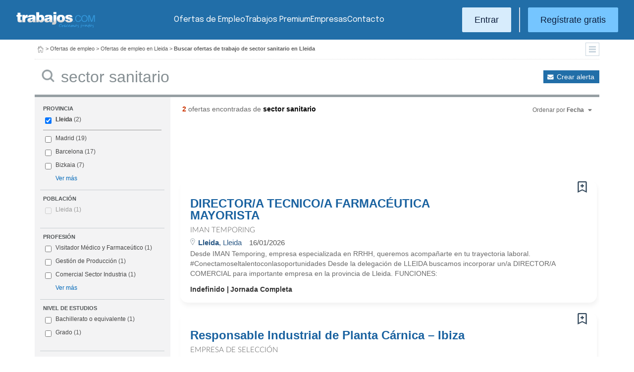

--- FILE ---
content_type: text/html; charset=UTF-8
request_url: https://www.trabajos.com/ofertas-empleo/lleida/sector-sanitario
body_size: 10567
content:
<!DOCTYPE html PUBLIC "-//W3C//DTD XHTML 1.0 Transitional//EN" "http://www.w3.org/TR/xhtml1/DTD/xhtml1-transitional.dtd"><html xmlns="http://www.w3.org/1999/xhtml" lang="es"><head><title>Ofertas de Empleo de Sector Sanitario en Lleida - Trabajos.com</title><meta http-equiv="Content-Type" content="text/html; charset=utf-8" /><meta name="description" content="Ofertas de trabajo de Sector Sanitario en Lleida. Encuentra el empleo de Sector Sanitario en Lleida que estás buscando en Trabajos.com" /><meta name="keywords" content="ofertas trabajo  Sector Sanitario  en Lleida, ofertas empleo  Sector Sanitario  en Lleida, bolsa trabajo  Sector Sanitario  en Lleida, bolsa empleo  Sector Sanitario  en Lleida, buscar trabajo  Sector Sanitario  en Lleida" /><meta name="apple-itunes-app" content="app-id=516317735" /><meta property="fb:admins" content="550580406" /><meta property="fb:admins" content="1379411340" /><meta property="fb:admins" content="100010285996518" /><meta http-equiv="Content-Language" content="es"/><meta name="Distribution" content="global"/><meta name="referrer" content="always" /><link rel="shortcut icon" href="/favicon.ico" /><link rel="stylesheet" href="/css/theme/jquery-ui.css?366" type="text/css" media="screen" /><link rel="manifest" href="/firebase/manifest.json"><!-- Start VWO Async SmartCode --><link rel="preconnect" href="https://dev.visualwebsiteoptimizer.com" /><script type='text/javascript' id='vwoCode'>window._vwo_code || (function() {var account_id=969587,version=2.1,settings_tolerance=2000,hide_element='body',hide_element_style = 'opacity:0 !important;filter:alpha(opacity=0) !important;background:none !important;transition:none !important;',/* DO NOT EDIT BELOW THIS LINE */f=false,w=window,d=document,v=d.querySelector('#vwoCode'),cK='_vwo_'+account_id+'_settings',cc={};try{var c=JSON.parse(localStorage.getItem('_vwo_'+account_id+'_config'));cc=c&&typeof c==='object'?c:{}}catch(e){}var stT=cc.stT==='session'?w.sessionStorage:w.localStorage;code={nonce:v&&v.nonce,use_existing_jquery:function(){return typeof use_existing_jquery!=='undefined'?use_existing_jquery:undefined},library_tolerance:function(){return typeof library_tolerance!=='undefined'?library_tolerance:undefined},settings_tolerance:function(){return cc.sT||settings_tolerance},hide_element_style:function(){return'{'+(cc.hES||hide_element_style)+'}'},hide_element:function(){if(performance.getEntriesByName('first-contentful-paint')[0]){return''}return typeof cc.hE==='string'?cc.hE:hide_element},getVersion:function(){return version},finish:function(e){if(!f){f=true;var t=d.getElementById('_vis_opt_path_hides');if(t)t.parentNode.removeChild(t);if(e)(new Image).src='https://dev.visualwebsiteoptimizer.com/ee.gif?a='+account_id+e}},finished:function(){return f},addScript:function(e){var t=d.createElement('script');t.type='text/javascript';if(e.src){t.src=e.src}else{t.text=e.text}v&&t.setAttribute('nonce',v.nonce);d.getElementsByTagName('head')[0].appendChild(t)},load:function(e,t){var n=this.getSettings(),i=d.createElement('script'),r=this;t=t||{};if(n){i.textContent=n;d.getElementsByTagName('head')[0].appendChild(i);if(!w.VWO||VWO.caE){stT.removeItem(cK);r.load(e)}}else{var o=new XMLHttpRequest;o.open('GET',e,true);o.withCredentials=!t.dSC;o.responseType=t.responseType||'text';o.onload=function(){if(t.onloadCb){return t.onloadCb(o,e)}if(o.status===200||o.status===304){_vwo_code.addScript({text:o.responseText})}else{_vwo_code.finish('&e=loading_failure:'+e)}};o.onerror=function(){if(t.onerrorCb){return t.onerrorCb(e)}_vwo_code.finish('&e=loading_failure:'+e)};o.send()}},getSettings:function(){try{var e=stT.getItem(cK);if(!e){return}e=JSON.parse(e);if(Date.now()>e.e){stT.removeItem(cK);return}return e.s}catch(e){return}},init:function(){if(d.URL.indexOf('__vwo_disable__')>-1)return;var e=this.settings_tolerance();w._vwo_settings_timer=setTimeout(function(){_vwo_code.finish();stT.removeItem(cK)},e);var t;if(this.hide_element()!=='body'){t=d.createElement('style');var n=this.hide_element(),i=n?n+this.hide_element_style():'',r=d.getElementsByTagName('head')[0];t.setAttribute('id','_vis_opt_path_hides');v&&t.setAttribute('nonce',v.nonce);t.setAttribute('type','text/css');if(t.styleSheet)t.styleSheet.cssText=i;else t.appendChild(d.createTextNode(i));r.appendChild(t)}else{t=d.getElementsByTagName('head')[0];var i=d.createElement('div');i.style.cssText='z-index: 2147483647 !important;position: fixed !important;left: 0 !important;top: 0 !important;width: 100% !important;height: 100% !important;background: white !important;';i.setAttribute('id','_vis_opt_path_hides');i.classList.add('_vis_hide_layer');t.parentNode.insertBefore(i,t.nextSibling)}var o=window._vis_opt_url||d.URL,s='https://dev.visualwebsiteoptimizer.com/j.php?a='+account_id+'&u='+encodeURIComponent(o)+'&vn='+version;if(w.location.search.indexOf('_vwo_xhr')!==-1){this.addScript({src:s})}else{this.load(s+'&x=true')}}};w._vwo_code=code;code.init();})();</script><!-- End VWO Async SmartCode --><script type="text/javascript">(function(i,s,o,g,r,a,m){i['GoogleAnalyticsObject']=r;i[r]=i[r]||function(){	(i[r].q=i[r].q||[]).push(arguments)},i[r].l=1*new Date();a=s.createElement(o),	m=s.getElementsByTagName(o)[0];a.async=1;a.src=g;m.parentNode.insertBefore(a,m)	})(window,document,'script','//www.google-analytics.com/analytics.js','ga');	ga('create', 'UA-152964-1', {'cookieDomain': 'trabajos.com','userId': ''});	ga('send', 'pageview');</script><!--include virtual="/empresa/ssi_script_hotjar.thtml" --><!-- Global site tag (gtag.js) - Google Ads: 1070656476 --><!--<script async src="https://www.googletagmanager.com/gtag/js?id=AW-1070656476"></script><script>window.dataLayer = window.dataLayer || [];
function gtag(){dataLayer.push(arguments);}
gtag('js', new Date());
gtag('config', 'AW-1070656476', {'allow_enhanced_conversions': true});</script>--><!--conversionRegistroEmpresas--><!-- Event snippet for Etiqueta de remarketing: remarketing page --><script> gtag('event', 'conversion', { 'send_to': 'AW-1070656476/i3qkCPT29QMQ3NfD_gM', 'aw_remarketing_only': true });</script><!-- New script for Google Analitycs 4 (GA4) --><script async src="https://www.googletagmanager.com/gtag/js?id=G-B8K8J061WJ"></script><script> window.dataLayer = window.dataLayer || []; function gtag(){dataLayer.push(arguments);} gtag('js', new Date()); gtag('config', 'G-B8K8J061WJ');</script><!-- New Script for Clearbit --><script type="text/javascript"> (function (d, u, h, s) { h = d.getElementsByTagName('head')[0]; s = d.createElement('script'); s.async = 1; s.src = u + new Date().getTime(); h.appendChild(s); } )(document, 'https://grow.clearbitjs.com/api/pixel.js?v=');</script><!-- Google Tag Manager --><script>(function(w,d,s,l,i){w[l]=w[l]||[];w[l].push({'gtm.start': new Date().getTime(),event:'gtm.js'});var f=d.getElementsByTagName(s)[0], j=d.createElement(s),dl=l!='dataLayer'?'&l='+l:'';j.async=true;j.src= 'https://www.googletagmanager.com/gtm.js?id='+i+dl;f.parentNode.insertBefore(j,f);
})(window,document,'script','dataLayer','GTM-W65KH6TZ');</script><!-- End Google Tag Manager --><link rel="canonical" href="https://www.trabajos.com/ofertas-empleo/lleida/sector+sanitario" /><meta name="robots" content="noindex, follow" /><link rel="stylesheet" type="text/css" href="/css/layout.css?366" /><link rel="stylesheet" type="text/css" href="/css/layout-style.css?366" /><link rel="stylesheet" type="text/css" href="/css/estilos.css?366" /><!--#include virtual="/ssi_css_usuario.thtml" --><link rel="stylesheet" type="text/css" href="/css/es/pais.css?366" /><!-- Google tag (gtag.js) --><script async src="https://www.googletagmanager.com/gtag/js?id=AW-1070656476"></script><script> window.dataLayer = window.dataLayer || []; function gtag(){dataLayer.push(arguments);} gtag('js', new Date()); gtag('config', 'AW-1070656476'); </script></head><body><header><iframe id='acdf9837' name='acdf9837' src='//a.hspvst.com/delivery/afr.php?zoneid=22&amp;cb=INSERT_RANDOM_NUMBER_HERE' frameborder='0' scrolling='no' width="0" height="0" srtyle="display:none; visibility:hidden"></iframe><h1>Ofertas de Empleo de Sector Sanitario en Lleida</h1><div class="container"><div class="header-wrapper"><div class="logo"><a href="https://www.trabajos.com/" id="cabLogo" title="Trabajos.com"><img src="/img/2014/logo-c.png" alt="Trabajos.com" class="logo" /></a><a href="https://www.trabajos.com/" id="cabLogoPre" aria-label="Trabajos.com"><img src="/img/2015/premium/logo-premium.png" alt="" class="logoPremium" width="100%" height="100%" /></a><a href="https://www.trabajos.com/" id="cabLogoPro" aria-label="Trabajos.com"><img src="/img/2015/premium/logo-profesional.png" alt="" class="logoProfesional" width="100%" height="100%" /></a></div><!--#include virtual="/ssi_cabecera_username.thtml" --><ul class="menu"><li class="ofertas"><a href="https://www.trabajos.com/ofertas-empleo/"  title="Ofertas de Trabajo" id="cabEmpleo">Ofertas de Empleo</a></li><li class="cursos"><a href="https://www.trabajos.com/premium/mejora-candidatura/?utm_source=trabajos&utm_medium=web&utm_campaign=LandingMejora"  id="cabPremium">Trabajos Premium</a></li><li class="empresas"><a href="https://www.trabajos.com/empresas/"  title="Publicar Ofertas Trabajo Gratis" id="cabEmpresas">Empresas</a></li><li class="contacto"><a href="https://www.trabajos.com/contacto/?contacto=HV_CONTACTO" id="cabEmpresas">Contacto</a></li></ul><div class="authentication"><a href="https://www.trabajos.com/acceso/" title="Entrar a Trabajos.com" rel="nofollow" class="btn btn-light">Entrar</a><hr class="separator separator-vertical" /><a href="https://www.trabajos.com/candidato/registro/" id="cabRegistrate" rel="nofollow" class="btn">Reg&iacute;strate gratis</a></div><span title="Menú" class="header-mobile-trigger"><img src="/img/2025/menu-trigger.svg" alt="Menu" /></span></div><div class="menu-mobile" id="menuMov"><span title="Menú" class="header-mobile-trigger"><img src="/img/2025/menu-trigger-close.svg" alt="Menu" /></span><div class="menu-mobile-logged"><!--#include virtual="/ssi_cabecera_username.thtml" --><!--#include virtual="/empresa/ssi_cabecera_empresa.thtml" --></div><ul class="list text-center"><li><a href="https://www.trabajos.com/ofertas/"  id="cabEmpleoMov">Ofertas de Empleo</a></li><li><a href="https://www.trabajos.com/premium/mejora-candidatura/?utm_source=trabajos&utm_medium=web&utm_campaign=LandingMejora"  id="cabPremiumMov">Trabajos Premium</a></li><li><a href="https://www.trabajos.com/empresas/"  id="cabEmpresasMov">Empresas</a></li><li><a href="https://www.trabajos.com/contacto/?contacto=HV_CONTACTO" id="cabEmpresas">Contacto</a></li></ul><div class="authentication"><a href="https://www.trabajos.com/acceso/" title="Entrar a Trabajos.com" rel="nofollow" class="btn btn-light">Entrar</a><hr class="separator" /><a href="https://www.trabajos.com/candidato/registro/" id="cabRegistrate" rel="nofollow" class="btn">Reg&iacute;strate</a></div></div></div><div class="print logoprint"><img src="/img/logo_trabajos.gif" alt="Trabajos.com" /></div></header><div class="main980nm pathruleta"><div id="path"><a href="https://www.trabajos.com/" title="Trabajos.com"><img src="/img/2014/ico_home.png" alt="Volver a la portada" width="100%" height="100%"/></a> &gt; <a href="https://www.trabajos.com/ofertas-empleo/" title="Ofertas de trabajo">Ofertas de empleo</a> &gt; 
<a href="https://www.trabajos.com/ofertas-empleo/lleida" title="Ofertas de trabajo en Lleida">Ofertas de empleo en Lleida</a> &gt; 
<strong>Buscar ofertas de trabajo de sector sanitario en Lleida</strong><div class="ruletainterior"><img src="/img/2014/icofiltros_min.png" id="pestanaFiltroBusqueda" class="icoFiltros" alt="Filtros" /></div> </div>
<!--#include virtual="/candidato/ssi_path_buscador.thtml" --><!--#include virtual="/ssi_path_vermas.thtml" --><!--#include virtual="/candidato/ssi_path_vermas.thtml" --></div><div id="filtrosBuscador" class="filtrosBuscador" style="display:none"><div id="opcionesBuscador" class="opcionesBuscador"><div id="contenidoFiltroProfesiones" class="filtrosItems"><div class="filtro-title"><a title="Buscar trabajo por profesiones" href="https://www.trabajos.com/profesiones/">Profesiones</a></div><ul><li><a title="Ofertas Trabajo Atención al cliente" href="https://www.trabajos.com/ofertas-empleo/atencion_al_cliente">Atención al cliente</a></li><li><a title="Ofertas Trabajo Comercial Ventas" href="https://www.trabajos.com/ofertas-empleo/comercial_ventas">Comercial y Ventas</a></li><li><a title="Ofertas Trabajo Contabilidad" href="https://www.trabajos.com/ofertas-empleo/contables">Contabilidad</a></li><li><a title="Ofertas Trabajo Educación, Magisterio y Pedagogía" href="https://www.trabajos.com/ofertas-empleo/educacion_magisterio_pedagogia">Educación, Magisterio y Pedagogía</a></li><li><a title="Ofertas Trabajo Gestión de Proyectos" href="https://www.trabajos.com/ofertas-empleo/gestion_de_proyectos">Gestión de Proyectos</a></li><li><a title="Ofertas Trabajo Hardware, Redes y Seguridad" href="https://www.trabajos.com/ofertas-empleo/hardware_redes_y_seguridad">Hardware, Redes y Seguridad</a></li><li><a title="Ofertas Trabajo Hosteleria, Camarero o Gobernante" href="https://www.trabajos.com/ofertas-empleo/hosteleria_camarero_gobernante">Hostelería: Camarero o Gobernante</a></li></ul><ul><li><a title="Ofertas Trabajo Consultoria" href="https://www.trabajos.com/ofertas-empleo/informatica_consultoria">Consultoría Informática</a></li><li><a title="Ofertas Trabajo Informatica" href="https://www.trabajos.com/ofertas-empleo/informatica_otros">Informática</a></li><li><a title="Ofertas Trabajo Programador Informatico" href="https://www.trabajos.com/ofertas-empleo/ingenieria_programador">Informática Programador</a></li><li><a title="Ofertas Trabajo Sistemas Informaticos" href="https://www.trabajos.com/ofertas-empleo/informatica_sistemas">Informática Sistemas</a></li><li><a title="Ofertas Trabajo Ingenieria Industrial" href="https://www.trabajos.com/ofertas-empleo/ingenieria_industrial">Ingeniería Industrial</a></li><li><a title="Ofertas Trabajo Ingenieria Telecomunicaciones" href="https://www.trabajos.com/ofertas-empleo/ingenieria_telecomunicaciones">Ingeniería Telecomunicaciones</a></li><li><a title="Ofertas Trabajo Operaciones Logísticas" href="https://www.trabajos.com/ofertas-empleo/logistica_operaciones">Operaciones Logísticas</a></li></ul><ul><li><a title="Ofertas Trabajo Marketing" href="https://www.trabajos.com/ofertas-empleo/marketing_mercadotecnia">Marketing</a></li><li><a title="Ofertas Trabajo Peluquería, Maquillaje y Estética" href="https://www.trabajos.com/ofertas-empleo/peluqueria_maquillaje_estheticienes">Peluquería, Maquillaje y Estetética</a></li><li><a title="Ofertas Trabajo Recepcionista" href="https://www.trabajos.com/ofertas-empleo/recepcionista">Recepcionista</a></li><li><a title="Ofertas Trabajo Recursos Humanos" href="https://www.trabajos.com/ofertas-empleo/recursos_humanos_personal">Recursos Humanos</a></li><li><a title="Ofertas Trabajo Secretaria Administración" href="https://www.trabajos.com/ofertas-empleo/secretaria_administracion">Secretaría y Administración</a></li><li><a title="Ofertas Trabajo Telefonista, Televenta y Encuestas" href="https://www.trabajos.com/ofertas-empleo/telefonistas_televenta_encuestas">Telefonistas, Televenta y Encuestas</a></li><li><a title="Ofertas Trabajo Dependientas" href="https://www.trabajos.com/ofertas-empleo/dependientas">Dependientas</a></li></ul></div><div id="contenidoFiltroProvincias" class="filtrosItems"><div class="filtro-title"><a title="Buscar Trabajo por Provincias" href="https://www.trabajos.com/provincias/">Provincias</a></div><ul><li><a title="Ofertas Trabajo Madrid" href="https://www.trabajos.com/ofertas-empleo/madrid">Madrid</a></li><li><a title="Ofertas Trabajo Barcelona" href="https://www.trabajos.com/ofertas-empleo/barcelona">Barcelona</a></li><li><a title="Ofertas Trabajo Valencia" href="https://www.trabajos.com/ofertas-empleo/valencia">Valencia</a></li><li><a title="Ofertas Trabajo Sevilla" href="https://www.trabajos.com/ofertas-empleo/sevilla">Sevilla</a></li><li><a title="Ofertas Trabajo Málaga" href="https://www.trabajos.com/ofertas-empleo/malaga">Málaga</a></li><li><a title="Ofertas Trabajo Alicante" href="https://www.trabajos.com/ofertas-empleo/alicante">Alicante</a></li><li><a title="Ofertas Trabajo Vizcaya/Bizkaia" href="https://www.trabajos.com/ofertas-empleo/bizkaia">Bizkaia</a></li></ul><ul><li><a title="Ofertas Trabajo A Coruña" href="https://www.trabajos.com/ofertas-empleo/a-coruna">A Coruña</a></li><li><a title="Ofertas Trabajo Guipuzcoa/Gipuzkoa" href="https://www.trabajos.com/ofertas-empleo/gipuzkoa">Gipuzkoa</a></li><li><a title="Ofertas Trabajo Murcia" href="https://www.trabajos.com/ofertas-empleo/murcia">Murcia</a></li><li><a title="Ofertas Trabajo Zaragoza" href="https://www.trabajos.com/ofertas-empleo/zaragoza">Zaragoza</a></li><li><a title="Ofertas Trabajo Asturias" href="https://www.trabajos.com/ofertas-empleo/asturias">Asturias</a></li><li><a title="Ofertas Trabajo Tarragona" href="https://www.trabajos.com/ofertas-empleo/tarragona">Tarragona</a></li><li><a title="Ofertas Trabajo Baleares" href="https://www.trabajos.com/ofertas-empleo/baleares">Baleares</a></li></ul><ul><li><a title="Ofertas Trabajo Girona" href="https://www.trabajos.com/ofertas-empleo/girona">Girona</a></li><li><a title="Ofertas Trabajo Pontevedra" href="https://www.trabajos.com/ofertas-empleo/pontevedra">Pontevedra</a></li><li><a title="Ofertas Trabajo Cádiz" href="https://www.trabajos.com/ofertas-empleo/cadiz">Cádiz</a></li><li><a title="Ofertas Trabajo Granada" href="https://www.trabajos.com/ofertas-empleo/granada">Granada</a></li><li><a title="Ofertas Trabajo Valladolid" href="https://www.trabajos.com/ofertas-empleo/valladolid">Valladolid</a></li><li><a title="Ofertas Trabajo Navarra" href="https://www.trabajos.com/ofertas-empleo/navarra">Navarra</a></li><li><a title="Ofertas Trabajo Cantabria" href="https://www.trabajos.com/ofertas-empleo/cantabria">Cantabria</a></li></ul></div></div></div><form id="BUSCADOR" name="BUSCADOR" method="GET" action="https://www.trabajos.com/ofertas-empleo/"><div class="main980nm"><div id="div-minitools" class="minitools"><a href="/ofertasporemail/alta/?idc=13&pais=100&provincia=1210" class="alerta" rel="nofollow" title="Recibir ofertas de trabajo por email">Crear alerta</a></div><div class="buscadorfull"><input type="hidden" id="idpais" name="IDPAIS" value="100" /><input type="image" src="/img/2014/ico_search.png" name="BUSCAR" value="Buscar" alt="Buscar" /><label for="cadena" class="sr-only">Buscar</label><input type="text" id="cadena" name="CADENA" class="liviano" value="sector sanitario" size="50" maxlength="100" placeholder="Buscar trabajo" /></div></div></form><div id="dialogCargando" style="display:none; text-align:center;padding-top:50px"><img src="/img/loading.gif" alt="Cargando" /></div><div id="div-cuerpo" class="main980nm"> <div class="buscadorfiltros"><div id="zona-filtros-visibles"> <div class="filtro_inner"><div class="filtro-title">Provincia</div><ul id="parte-seleccion-fpv" class="parte_seleccion"><li><label><input type="checkbox" name="FPV[]" class="aaaaaaaa" value="1210" id="checkbox-FPV-1210" data-descripcion="Lleida" CHECKED><a href="https://www.trabajos.com/ofertas-empleo/lleida/sector-sanitario" title="Ofertas de Empleo de Sector Sanitario en Lleida" id="enlace-FPV-1210">Lleida</a><span> (2)</span></label></li></ul><ul id="parte-visible-fpv" ><li><label><input type="checkbox" name="FPV[]" class="aaaaaaaa" value="1220" id="checkbox-FPV-1220" data-descripcion="Madrid" ><a href="https://www.trabajos.com/ofertas-empleo/madrid/sector-sanitario" title="Ofertas de Empleo de Sector Sanitario en Madrid" id="enlace-FPV-1220">Madrid</a><span> (19)</span></label></li><li><label><input type="checkbox" name="FPV[]" class="aaaaaaaa" value="1105" id="checkbox-FPV-1105" data-descripcion="Barcelona" ><a href="https://www.trabajos.com/ofertas-empleo/barcelona/sector-sanitario" title="Ofertas de Empleo de Sector Sanitario en Barcelona" id="enlace-FPV-1105">Barcelona</a><span> (17)</span></label></li><li><label><input type="checkbox" name="FPV[]" class="aaaaaaaa" value="1110" id="checkbox-FPV-1110" data-descripcion="Bizkaia" ><a href="https://www.trabajos.com/ofertas-empleo/bizkaia/sector-sanitario" title="Ofertas de Empleo de Sector Sanitario en Bizkaia" id="enlace-FPV-1110">Bizkaia</a><span> (7)</span></label></li></ul><ul id="parte-oculta-fpv" hidden><li><label><input type="checkbox" name="FPV[]" class="aaaaaaaa" value="1060" id="checkbox-FPV-1060" data-descripcion="A Coruña" ><a href="https://www.trabajos.com/ofertas-empleo/a-coruna/sector-sanitario" title="Ofertas de Empleo de Sector Sanitario en A Coruña" id="enlace-FPV-1060">A Coruña</a><span> (2)</span></label></li><li><label><input type="checkbox" name="FPV[]" class="aaaaaaaa" value="1070" id="checkbox-FPV-1070" data-descripcion="Albacete" ><a href="https://www.trabajos.com/ofertas-empleo/albacete/sector-sanitario" title="Ofertas de Empleo de Sector Sanitario en Albacete" id="enlace-FPV-1070">Albacete</a><span> (1)</span></label></li><li><label><input type="checkbox" name="FPV[]" class="aaaaaaaa" value="1075" id="checkbox-FPV-1075" data-descripcion="Alicante" ><a href="https://www.trabajos.com/ofertas-empleo/alicante/sector-sanitario" title="Ofertas de Empleo de Sector Sanitario en Alicante" id="enlace-FPV-1075">Alicante</a><span> (1)</span></label></li><li><label><input type="checkbox" name="FPV[]" class="aaaaaaaa" value="1080" id="checkbox-FPV-1080" data-descripcion="Almería" ><a href="https://www.trabajos.com/ofertas-empleo/almeria/sector-sanitario" title="Ofertas de Empleo de Sector Sanitario en Almería" id="enlace-FPV-1080">Almería</a><span> (1)</span></label></li><li><label><input type="checkbox" name="FPV[]" class="aaaaaaaa" value="1065" id="checkbox-FPV-1065" data-descripcion="Araba" ><a href="https://www.trabajos.com/ofertas-empleo/araba/sector-sanitario" title="Ofertas de Empleo de Sector Sanitario en Araba" id="enlace-FPV-1065">Araba</a><span> (1)</span></label></li><li><label><input type="checkbox" name="FPV[]" class="aaaaaaaa" value="1085" id="checkbox-FPV-1085" data-descripcion="Asturias" ><a href="https://www.trabajos.com/ofertas-empleo/asturias/sector-sanitario" title="Ofertas de Empleo de Sector Sanitario en Asturias" id="enlace-FPV-1085">Asturias</a><span> (1)</span></label></li><li><label><input type="checkbox" name="FPV[]" class="aaaaaaaa" value="1090" id="checkbox-FPV-1090" data-descripcion="Ávila" ><a href="https://www.trabajos.com/ofertas-empleo/avila/sector-sanitario" title="Ofertas de Empleo de Sector Sanitario en Ávila" id="enlace-FPV-1090">Ávila</a><span> (1)</span></label></li><li><label><input type="checkbox" name="FPV[]" class="aaaaaaaa" value="1095" id="checkbox-FPV-1095" data-descripcion="Badajoz" ><a href="https://www.trabajos.com/ofertas-empleo/badajoz/sector-sanitario" title="Ofertas de Empleo de Sector Sanitario en Badajoz" id="enlace-FPV-1095">Badajoz</a><span> (2)</span></label></li><li><label><input type="checkbox" name="FPV[]" class="aaaaaaaa" value="1100" id="checkbox-FPV-1100" data-descripcion="Baleares" ><a href="https://www.trabajos.com/ofertas-empleo/baleares/sector-sanitario" title="Ofertas de Empleo de Sector Sanitario en Baleares" id="enlace-FPV-1100">Baleares</a><span> (4)</span></label></li><li><label><input type="checkbox" name="FPV[]" class="aaaaaaaa" value="1105" id="checkbox-FPV-1105" data-descripcion="Barcelona" ><a href="https://www.trabajos.com/ofertas-empleo/barcelona/sector-sanitario" title="Ofertas de Empleo de Sector Sanitario en Barcelona" id="enlace-FPV-1105">Barcelona</a><span> (17)</span></label></li><li><label><input type="checkbox" name="FPV[]" class="aaaaaaaa" value="1110" id="checkbox-FPV-1110" data-descripcion="Bizkaia" ><a href="https://www.trabajos.com/ofertas-empleo/bizkaia/sector-sanitario" title="Ofertas de Empleo de Sector Sanitario en Bizkaia" id="enlace-FPV-1110">Bizkaia</a><span> (7)</span></label></li><li><label><input type="checkbox" name="FPV[]" class="aaaaaaaa" value="1115" id="checkbox-FPV-1115" data-descripcion="Burgos" ><a href="https://www.trabajos.com/ofertas-empleo/burgos/sector-sanitario" title="Ofertas de Empleo de Sector Sanitario en Burgos" id="enlace-FPV-1115">Burgos</a><span> (1)</span></label></li><li><label><input type="checkbox" name="FPV[]" class="aaaaaaaa" value="1120" id="checkbox-FPV-1120" data-descripcion="Cáceres" ><a href="https://www.trabajos.com/ofertas-empleo/caceres/sector-sanitario" title="Ofertas de Empleo de Sector Sanitario en Cáceres" id="enlace-FPV-1120">Cáceres</a><span> (1)</span></label></li><li><label><input type="checkbox" name="FPV[]" class="aaaaaaaa" value="1125" id="checkbox-FPV-1125" data-descripcion="Cádiz" ><a href="https://www.trabajos.com/ofertas-empleo/cadiz/sector-sanitario" title="Ofertas de Empleo de Sector Sanitario en Cádiz" id="enlace-FPV-1125">Cádiz</a><span> (1)</span></label></li><li><label><input type="checkbox" name="FPV[]" class="aaaaaaaa" value="1130" id="checkbox-FPV-1130" data-descripcion="Cantabria" ><a href="https://www.trabajos.com/ofertas-empleo/cantabria/sector-sanitario" title="Ofertas de Empleo de Sector Sanitario en Cantabria" id="enlace-FPV-1130">Cantabria</a><span> (2)</span></label></li><li><label><input type="checkbox" name="FPV[]" class="aaaaaaaa" value="1135" id="checkbox-FPV-1135" data-descripcion="Castellón" ><a href="https://www.trabajos.com/ofertas-empleo/castellon/sector-sanitario" title="Ofertas de Empleo de Sector Sanitario en Castellón" id="enlace-FPV-1135">Castellón</a><span> (1)</span></label></li><li><label><input type="checkbox" name="FPV[]" class="aaaaaaaa" value="1140" id="checkbox-FPV-1140" data-descripcion="Ceuta" ><a href="https://www.trabajos.com/ofertas-empleo/ceuta/sector-sanitario" title="Ofertas de Empleo de Sector Sanitario en Ceuta" id="enlace-FPV-1140">Ceuta</a><span> (1)</span></label></li><li><label><input type="checkbox" name="FPV[]" class="aaaaaaaa" value="1145" id="checkbox-FPV-1145" data-descripcion="Ciudad Real" ><a href="https://www.trabajos.com/ofertas-empleo/ciudad-real/sector-sanitario" title="Ofertas de Empleo de Sector Sanitario en Ciudad Real" id="enlace-FPV-1145">Ciudad Real</a><span> (1)</span></label></li><li><label><input type="checkbox" name="FPV[]" class="aaaaaaaa" value="1150" id="checkbox-FPV-1150" data-descripcion="Córdoba" ><a href="https://www.trabajos.com/ofertas-empleo/cordoba/sector-sanitario" title="Ofertas de Empleo de Sector Sanitario en Córdoba" id="enlace-FPV-1150">Córdoba</a><span> (1)</span></label></li><li><label><input type="checkbox" name="FPV[]" class="aaaaaaaa" value="1155" id="checkbox-FPV-1155" data-descripcion="Cuenca" ><a href="https://www.trabajos.com/ofertas-empleo/cuenca/sector-sanitario" title="Ofertas de Empleo de Sector Sanitario en Cuenca" id="enlace-FPV-1155">Cuenca</a><span> (1)</span></label></li><li><label><input type="checkbox" name="FPV[]" class="aaaaaaaa" value="1160" id="checkbox-FPV-1160" data-descripcion="Gipuzkoa" ><a href="https://www.trabajos.com/ofertas-empleo/gipuzkoa/sector-sanitario" title="Ofertas de Empleo de Sector Sanitario en Gipuzkoa" id="enlace-FPV-1160">Gipuzkoa</a><span> (2)</span></label></li><li><label><input type="checkbox" name="FPV[]" class="aaaaaaaa" value="1165" id="checkbox-FPV-1165" data-descripcion="Girona" ><a href="https://www.trabajos.com/ofertas-empleo/girona/sector-sanitario" title="Ofertas de Empleo de Sector Sanitario en Girona" id="enlace-FPV-1165">Girona</a><span> (2)</span></label></li><li><label><input type="checkbox" name="FPV[]" class="aaaaaaaa" value="1170" id="checkbox-FPV-1170" data-descripcion="Granada" ><a href="https://www.trabajos.com/ofertas-empleo/granada/sector-sanitario" title="Ofertas de Empleo de Sector Sanitario en Granada" id="enlace-FPV-1170">Granada</a><span> (2)</span></label></li><li><label><input type="checkbox" name="FPV[]" class="aaaaaaaa" value="1175" id="checkbox-FPV-1175" data-descripcion="Guadalajara" ><a href="https://www.trabajos.com/ofertas-empleo/guadalajara/sector-sanitario" title="Ofertas de Empleo de Sector Sanitario en Guadalajara" id="enlace-FPV-1175">Guadalajara</a><span> (1)</span></label></li><li><label><input type="checkbox" name="FPV[]" class="aaaaaaaa" value="1180" id="checkbox-FPV-1180" data-descripcion="Huelva" ><a href="https://www.trabajos.com/ofertas-empleo/huelva/sector-sanitario" title="Ofertas de Empleo de Sector Sanitario en Huelva" id="enlace-FPV-1180">Huelva</a><span> (1)</span></label></li><li><label><input type="checkbox" name="FPV[]" class="aaaaaaaa" value="1185" id="checkbox-FPV-1185" data-descripcion="Huesca" ><a href="https://www.trabajos.com/ofertas-empleo/huesca/sector-sanitario" title="Ofertas de Empleo de Sector Sanitario en Huesca" id="enlace-FPV-1185">Huesca</a><span> (2)</span></label></li><li><label><input type="checkbox" name="FPV[]" class="aaaaaaaa" value="1190" id="checkbox-FPV-1190" data-descripcion="Jaén" ><a href="https://www.trabajos.com/ofertas-empleo/jaen/sector-sanitario" title="Ofertas de Empleo de Sector Sanitario en Jaén" id="enlace-FPV-1190">Jaén</a><span> (1)</span></label></li><li><label><input type="checkbox" name="FPV[]" class="aaaaaaaa" value="1195" id="checkbox-FPV-1195" data-descripcion="La Rioja" ><a href="https://www.trabajos.com/ofertas-empleo/la-rioja/sector-sanitario" title="Ofertas de Empleo de Sector Sanitario en La Rioja" id="enlace-FPV-1195">La Rioja</a><span> (2)</span></label></li><li><label><input type="checkbox" name="FPV[]" class="aaaaaaaa" value="1200" id="checkbox-FPV-1200" data-descripcion="Las Palmas" ><a href="https://www.trabajos.com/ofertas-empleo/las-palmas/sector-sanitario" title="Ofertas de Empleo de Sector Sanitario en Las Palmas" id="enlace-FPV-1200">Las Palmas</a><span> (1)</span></label></li><li><label><input type="checkbox" name="FPV[]" class="aaaaaaaa" value="1205" id="checkbox-FPV-1205" data-descripcion="León" ><a href="https://www.trabajos.com/ofertas-empleo/leon/sector-sanitario" title="Ofertas de Empleo de Sector Sanitario en León" id="enlace-FPV-1205">León</a><span> (1)</span></label></li><li><label><input type="checkbox" name="FPV[]" class="aaaaaaaa" value="1215" id="checkbox-FPV-1215" data-descripcion="Lugo" ><a href="https://www.trabajos.com/ofertas-empleo/lugo/sector-sanitario" title="Ofertas de Empleo de Sector Sanitario en Lugo" id="enlace-FPV-1215">Lugo</a><span> (2)</span></label></li><li><label><input type="checkbox" name="FPV[]" class="aaaaaaaa" value="1220" id="checkbox-FPV-1220" data-descripcion="Madrid" ><a href="https://www.trabajos.com/ofertas-empleo/madrid/sector-sanitario" title="Ofertas de Empleo de Sector Sanitario en Madrid" id="enlace-FPV-1220">Madrid</a><span> (19)</span></label></li><li><label><input type="checkbox" name="FPV[]" class="aaaaaaaa" value="1225" id="checkbox-FPV-1225" data-descripcion="Málaga" ><a href="https://www.trabajos.com/ofertas-empleo/malaga/sector-sanitario" title="Ofertas de Empleo de Sector Sanitario en Málaga" id="enlace-FPV-1225">Málaga</a><span> (4)</span></label></li><li><label><input type="checkbox" name="FPV[]" class="aaaaaaaa" value="1230" id="checkbox-FPV-1230" data-descripcion="Melilla" ><a href="https://www.trabajos.com/ofertas-empleo/melilla/sector-sanitario" title="Ofertas de Empleo de Sector Sanitario en Melilla" id="enlace-FPV-1230">Melilla</a><span> (1)</span></label></li><li><label><input type="checkbox" name="FPV[]" class="aaaaaaaa" value="1235" id="checkbox-FPV-1235" data-descripcion="Murcia" ><a href="https://www.trabajos.com/ofertas-empleo/murcia/sector-sanitario" title="Ofertas de Empleo de Sector Sanitario en Murcia" id="enlace-FPV-1235">Murcia</a><span> (2)</span></label></li><li><label><input type="checkbox" name="FPV[]" class="aaaaaaaa" value="1240" id="checkbox-FPV-1240" data-descripcion="Navarra" ><a href="https://www.trabajos.com/ofertas-empleo/navarra/sector-sanitario" title="Ofertas de Empleo de Sector Sanitario en Navarra" id="enlace-FPV-1240">Navarra</a><span> (2)</span></label></li><li><label><input type="checkbox" name="FPV[]" class="aaaaaaaa" value="1245" id="checkbox-FPV-1245" data-descripcion="Ourense" ><a href="https://www.trabajos.com/ofertas-empleo/ourense/sector-sanitario" title="Ofertas de Empleo de Sector Sanitario en Ourense" id="enlace-FPV-1245">Ourense</a><span> (1)</span></label></li><li><label><input type="checkbox" name="FPV[]" class="aaaaaaaa" value="1250" id="checkbox-FPV-1250" data-descripcion="Palencia" ><a href="https://www.trabajos.com/ofertas-empleo/palencia/sector-sanitario" title="Ofertas de Empleo de Sector Sanitario en Palencia" id="enlace-FPV-1250">Palencia</a><span> (1)</span></label></li><li><label><input type="checkbox" name="FPV[]" class="aaaaaaaa" value="1255" id="checkbox-FPV-1255" data-descripcion="Pontevedra" ><a href="https://www.trabajos.com/ofertas-empleo/pontevedra/sector-sanitario" title="Ofertas de Empleo de Sector Sanitario en Pontevedra" id="enlace-FPV-1255">Pontevedra</a><span> (2)</span></label></li><li><label><input type="checkbox" name="FPV[]" class="aaaaaaaa" value="1265" id="checkbox-FPV-1265" data-descripcion="S.C. Tenerife" ><a href="https://www.trabajos.com/ofertas-empleo/tenerife/sector-sanitario" title="Ofertas de Empleo de Sector Sanitario en S.C. Tenerife" id="enlace-FPV-1265">S.C. Tenerife</a><span> (1)</span></label></li><li><label><input type="checkbox" name="FPV[]" class="aaaaaaaa" value="1260" id="checkbox-FPV-1260" data-descripcion="Salamanca" ><a href="https://www.trabajos.com/ofertas-empleo/salamanca/sector-sanitario" title="Ofertas de Empleo de Sector Sanitario en Salamanca" id="enlace-FPV-1260">Salamanca</a><span> (2)</span></label></li><li><label><input type="checkbox" name="FPV[]" class="aaaaaaaa" value="1270" id="checkbox-FPV-1270" data-descripcion="Segovia" ><a href="https://www.trabajos.com/ofertas-empleo/segovia/sector-sanitario" title="Ofertas de Empleo de Sector Sanitario en Segovia" id="enlace-FPV-1270">Segovia</a><span> (3)</span></label></li><li><label><input type="checkbox" name="FPV[]" class="aaaaaaaa" value="1275" id="checkbox-FPV-1275" data-descripcion="Sevilla" ><a href="https://www.trabajos.com/ofertas-empleo/sevilla/sector-sanitario" title="Ofertas de Empleo de Sector Sanitario en Sevilla" id="enlace-FPV-1275">Sevilla</a><span> (4)</span></label></li><li><label><input type="checkbox" name="FPV[]" class="aaaaaaaa" value="1280" id="checkbox-FPV-1280" data-descripcion="Soria" ><a href="https://www.trabajos.com/ofertas-empleo/soria/sector-sanitario" title="Ofertas de Empleo de Sector Sanitario en Soria" id="enlace-FPV-1280">Soria</a><span> (1)</span></label></li><li><label><input type="checkbox" name="FPV[]" class="aaaaaaaa" value="1285" id="checkbox-FPV-1285" data-descripcion="Tarragona" ><a href="https://www.trabajos.com/ofertas-empleo/tarragona/sector-sanitario" title="Ofertas de Empleo de Sector Sanitario en Tarragona" id="enlace-FPV-1285">Tarragona</a><span> (3)</span></label></li><li><label><input type="checkbox" name="FPV[]" class="aaaaaaaa" value="1290" id="checkbox-FPV-1290" data-descripcion="Teruel" ><a href="https://www.trabajos.com/ofertas-empleo/teruel/sector-sanitario" title="Ofertas de Empleo de Sector Sanitario en Teruel" id="enlace-FPV-1290">Teruel</a><span> (1)</span></label></li><li><label><input type="checkbox" name="FPV[]" class="aaaaaaaa" value="1295" id="checkbox-FPV-1295" data-descripcion="Toledo" ><a href="https://www.trabajos.com/ofertas-empleo/toledo/sector-sanitario" title="Ofertas de Empleo de Sector Sanitario en Toledo" id="enlace-FPV-1295">Toledo</a><span> (1)</span></label></li><li><label><input type="checkbox" name="FPV[]" class="aaaaaaaa" value="1300" id="checkbox-FPV-1300" data-descripcion="Valencia" ><a href="https://www.trabajos.com/ofertas-empleo/valencia/sector-sanitario" title="Ofertas de Empleo de Sector Sanitario en Valencia" id="enlace-FPV-1300">Valencia</a><span> (3)</span></label></li><li><label><input type="checkbox" name="FPV[]" class="aaaaaaaa" value="1305" id="checkbox-FPV-1305" data-descripcion="Valladolid" ><a href="https://www.trabajos.com/ofertas-empleo/valladolid/sector-sanitario" title="Ofertas de Empleo de Sector Sanitario en Valladolid" id="enlace-FPV-1305">Valladolid</a><span> (1)</span></label></li><li><label><input type="checkbox" name="FPV[]" class="aaaaaaaa" value="1310" id="checkbox-FPV-1310" data-descripcion="Zamora" ><a href="https://www.trabajos.com/ofertas-empleo/zamora/sector-sanitario" title="Ofertas de Empleo de Sector Sanitario en Zamora" id="enlace-FPV-1310">Zamora</a><span> (1)</span></label></li><li><label><input type="checkbox" name="FPV[]" class="aaaaaaaa" value="1315" id="checkbox-FPV-1315" data-descripcion="Zaragoza" ><a href="https://www.trabajos.com/ofertas-empleo/zaragoza/sector-sanitario" title="Ofertas de Empleo de Sector Sanitario en Zaragoza" id="enlace-FPV-1315">Zaragoza</a><span> (3)</span></label></li></ul><a href="#" id="masmenos-fpv" class="masfiltro">Ver más</a><input type="hidden" id="mostrar-todas-fpv" name="MT-FPV" value="NO"></div><div class="filtro_inner"><div class="filtro-title">Población</div><ul id="parte-seleccion-fpb" class=""></ul><ul id="parte-visible-fpb" ><li class="solounitem"><input type="checkbox" name="FPB[]" value="18339" id="checkbox-FPB-18339" data-descripcion="Lleida" disabled /><label for="checkbox-FPB-18339">Lleida <span> (1)</span></label></li></ul><ul id="parte-oculta-fpb" hidden></ul><input type="hidden" id="mostrar-todas-fpb" name="MT-FPB" value="NO"></div><div class="filtro_inner"><div class="filtro-title">Profesión</div><ul id="parte-seleccion-fpf" class=""></ul><ul id="parte-visible-fpf" ><li><label><input type="checkbox" name="FPF[]" class="aaaaaaaa" value="653" id="checkbox-FPF-653" data-descripcion="Visitador Médico y Farmaceútico" ><a href="https://www.trabajos.com/ofertas-empleo/visitador-medico-farmaceutico/lleida/sector-sanitario" title="Ofertas de Empleo de Visitador Médico y Farmaceútico de Sector Sanitario en Lleida" id="enlace-FPF-653">Visitador Médico y Farmaceútico</a><span> (1)</span></label></li><li><label><input type="checkbox" name="FPF[]" class="aaaaaaaa" value="591" id="checkbox-FPF-591" data-descripcion="Gestión de Producción" ><a href="https://www.trabajos.com/ofertas-empleo/gestion_de_produccion/lleida/sector-sanitario" title="Ofertas de Empleo de Gestión de Producción de Sector Sanitario en Lleida" id="enlace-FPF-591">Gestión de Producción</a><span> (1)</span></label></li><li><label><input type="checkbox" name="FPF[]" class="aaaaaaaa" value="538" id="checkbox-FPF-538" data-descripcion="Comercial Sector Industria" ><a href="https://www.trabajos.com/ofertas-empleo/comerciales_industria/lleida/sector-sanitario" title="Ofertas de Empleo de Comercial Sector Industria de Sector Sanitario en Lleida" id="enlace-FPF-538">Comercial Sector Industria</a><span> (1)</span></label></li></ul><ul id="parte-oculta-fpf" hidden><li><label><input type="checkbox" name="FPF[]" class="aaaaaaaa" value="538" id="checkbox-FPF-538" data-descripcion="Comercial Sector Industria" ><a href="https://www.trabajos.com/ofertas-empleo/comerciales_industria/lleida/sector-sanitario" title="Ofertas de Empleo de Comercial Sector Industria de Sector Sanitario en Lleida" id="enlace-FPF-538">Comercial Sector Industria</a><span> (1)</span></label></li><li><label><input type="checkbox" name="FPF[]" class="aaaaaaaa" value="591" id="checkbox-FPF-591" data-descripcion="Gestión de Producción" ><a href="https://www.trabajos.com/ofertas-empleo/gestion_de_produccion/lleida/sector-sanitario" title="Ofertas de Empleo de Gestión de Producción de Sector Sanitario en Lleida" id="enlace-FPF-591">Gestión de Producción</a><span> (1)</span></label></li><li><label><input type="checkbox" name="FPF[]" class="aaaaaaaa" value="360" id="checkbox-FPF-360" data-descripcion="Ingeniería Industrial" ><a href="https://www.trabajos.com/ofertas-empleo/ingenieria_industrial/lleida/sector-sanitario" title="Ofertas de Empleo de Ingeniería Industrial de Sector Sanitario en Lleida" id="enlace-FPF-360">Ingeniería Industrial</a><span> (1)</span></label></li><li><label><input type="checkbox" name="FPF[]" class="aaaaaaaa" value="653" id="checkbox-FPF-653" data-descripcion="Visitador Médico y Farmaceútico" ><a href="https://www.trabajos.com/ofertas-empleo/visitador-medico-farmaceutico/lleida/sector-sanitario" title="Ofertas de Empleo de Visitador Médico y Farmaceútico de Sector Sanitario en Lleida" id="enlace-FPF-653">Visitador Médico y Farmaceútico</a><span> (1)</span></label></li></ul><a href="#" id="masmenos-fpf" class="masfiltro">Ver más</a><input type="hidden" id="mostrar-todas-fpf" name="MT-FPF" value="NO"></div><div class="filtro_inner"><div class="filtro-title">Nivel de Estudios</div><ul id="parte-seleccion-fem" class=""></ul><ul id="parte-visible-fem" ><li><label><input type="checkbox" name="FEM[]" class="aaaaaaaa" value="7" id="checkbox-FEM-7" data-descripcion="Bachillerato o equivalente" >Bachillerato o equivalente<span> (1)</span></label></li><li><label><input type="checkbox" name="FEM[]" class="aaaaaaaa" value="11" id="checkbox-FEM-11" data-descripcion="Grado" >Grado<span> (1)</span></label></li></ul><ul id="parte-oculta-fem" hidden></ul><input type="hidden" id="mostrar-todas-fem" name="MT-FEM" value="NO"></div><div class="filtro_inner"><div class="filtro-title">Jornada Laboral</div><ul id="parte-seleccion-fjl" class=""></ul><ul id="parte-visible-fjl" ><li class="solounitem"><input type="checkbox" name="FJL[]" value="115" id="checkbox-FJL-115" data-descripcion="Jornada Completa" disabled /><label for="checkbox-FJL-115">Jornada Completa <span> (2)</span></label></li></ul><ul id="parte-oculta-fjl" hidden></ul><input type="hidden" id="mostrar-todas-fjl" name="MT-FJL" value="NO"></div><div class="filtro_inner"><div class="filtro-title">Tipo de Contrato</div><ul id="parte-seleccion-ftc" class=""></ul><ul id="parte-visible-ftc" ><li class="solounitem"><input type="checkbox" name="FTC[]" value="119" id="checkbox-FTC-119" data-descripcion="Indefinido" disabled /><label for="checkbox-FTC-119">Indefinido <span> (2)</span></label></li></ul><ul id="parte-oculta-ftc" hidden></ul><input type="hidden" id="mostrar-todas-ftc" name="MT-FTC" value="NO"></div> </div><div id="zona-filtros-ocultos" hidden>  </div></div><span class="encontradas"><strong>2</strong> ofertas encontradas  de <strong class="busqueda">sector sanitario</strong></span><div class="relecontent "><div id="cmbrelevancia" class="relevancia"><p>Ordenar por <strong>Fecha</strong></p><div id="cpcmbrelevancia" class="combo-desplegado"><ul><li class=" "><button type="button" id="ord-r" name="ORD_R" value="R" >Relevancia</button></li><li class="relevanciaon"><button type="button" id="ord-f" name="ORD_F" value="F">Fecha (recientes)</button></li></ul><input type="hidden" id="ord" name="ORD" value="F"></div></div></div><div class="buscador2014"><!--#include virtual="/ssi_errores.thtml" --><!--#include virtual="/buscador/ssi_buscador_noresultados.thtml" --><script id='flying-scripts' type='text/javascript'>const loadScriptsTimer=setTimeout(loadScripts,5*1000);const userInteractionEvents=["mouseover","keydown","touchstart","touchmove","wheel"];userInteractionEvents.forEach(function(event){window.addEventListener(event,triggerScriptLoader,{passive:!0})});function triggerScriptLoader(){loadScripts();clearTimeout(loadScriptsTimer);userInteractionEvents.forEach(function(event){window.removeEventListener(event,triggerScriptLoader,{passive:!0})})}function loadScripts(){document.querySelectorAll("script,iframe[data-type='lazy']").forEach(function(elem){elem.setAttribute("src",elem.getAttribute("data-src"))})}</script><div id="adblock1"><script id='flying-scripts' type='text/javascript'>const loadScriptsTimer=setTimeout(loadScripts,5*1000);const userInteractionEvents=["mouseover","keydown","touchstart","touchmove","wheel"];userInteractionEvents.forEach(function(event){window.addEventListener(event,triggerScriptLoader,{passive:!0})});function triggerScriptLoader(){loadScripts();clearTimeout(loadScriptsTimer);userInteractionEvents.forEach(function(event){window.removeEventListener(event,triggerScriptLoader,{passive:!0})})}function loadScripts(){document.querySelectorAll("script,iframe[data-type='lazy']").forEach(function(elem){elem.setAttribute("src",elem.getAttribute("data-src"))})}</script><!--#include virtual="/candidato/ssi_script_adsense_336x280.thtml" --><div style="margin-left:16px;"><script data-ad-client='ca-pub-2657276457572938' data-src='https://pagead2.googlesyndication.com/pagead/js/adsbygoogle.js' data-type='lazy'></script><!--<script async src="https://pagead2.googlesyndication.com/pagead/js/adsbygoogle.js"></script>--><!--Trabajos.com 160x600--><ins class="adsbygoogle" style="display:inline-block;width:728px;height:90px" data-ad-client="ca-pub-2657276457572938" data-ad-slot="6989285341"></ins><script> (adsbygoogle = window.adsbygoogle || []).push({}); </script></div></div><div class="listado2014 card oferta"><div class="card-body"><div id="avisoOfertaGuardada1196455655" class="avisoOfGuardada" style="display:none;"></div><div id="guardarOfertaFavorita1196455655" data-usuario="0" data-oferta="1196455655" class="fav"></div><div id="litGuardarOfertaFavorita1196455655" class="fav_guardar">Guardar oferta</div><!--#include virtual="/ssi_listado_ico_favoritas_on.thtml" --><div class="title-block"><a href="https://www.trabajos.com/ofertas/1196455655/director-a-tecnico-a-farmaceutica-mayorista/" class="oferta j4m_link" data-j4m_val="1196455655" title="Oferta DIRECTOR/A TECNICO/A FARMACÉUTICA MAYORISTA">DIRECTOR/A TECNICO/A FARMACÉUTICA MAYORISTA</a><div><p class=""></p></div></div><a href="https://imantemporing.trabajos.com" class="empresa" style="display: flex; align-content: center; align-items: center;"><span>Iman Temporing</span><!--#include virtual="/ssi_icono_empresa_activa_inactiva.thtml" --></a><div class="info-oferta"><span class="loc"><span class="location"><span><strong>Lleida</strong>, Lleida</span></span></span><span class="fecha">16/01/2026</span></div><p class="do"> Desde IMAN Temporing, empresa especializada en RRHH, queremos acompa&ntilde;arte en tu trayectoria laboral.

      #Conectamoseltalentoconlasoportunidades

      Desde la delegaci&oacute;n de LLEIDA buscamos incorporar un/a DIRECTOR/A COMERCIAL  para importante empresa en la provincia de Lleida.

      FUNCIONES:

   </p><p class="oi"><span>Indefinido</span><span class="oilast">Jornada Completa</span></p></div></div><div class="listado2014 card oferta"><div class="card-body"><div id="avisoOfertaGuardada1196447493" class="avisoOfGuardada" style="display:none;"></div><div id="guardarOfertaFavorita1196447493" data-usuario="0" data-oferta="1196447493" class="fav"></div><div id="litGuardarOfertaFavorita1196447493" class="fav_guardar">Guardar oferta</div><!--#include virtual="/ssi_listado_ico_favoritas_on.thtml" --><div class="title-block"><a href="https://www.trabajos.com/ofertas/1196447493/responsable-industrial-de-planta-carnica-ibiza/" class="oferta j4m_link" data-j4m_val="1196447493" title="Oferta Responsable Industrial de Planta Cárnica – Ibiza">Responsable Industrial de Planta Cárnica – Ibiza</a><div><p class=""></p></div></div><a href="https://empresadeseleccion.trabajos.com" class="empresa" style="display: flex; align-content: center; align-items: center;"><span>Empresa de Selección</span><!--#include virtual="/ssi_icono_empresa_activa_inactiva.thtml" --></a><div class="info-oferta"><span class="loc"><span class="location"><span><strong>Todo Lleida</strong> Lleida</span></span></span><span class="fecha">18/12/2025</span></div><p class="doextended"> 📍 Ubicaci&oacute;n: Ibiza (Islas Baleares)
📅 Inicio: Incorporaci&oacute;n inmediata
📄 Tipo de contrato: Indefinido

💰 Retribuci&oacute;n bruta mensual: entre 3. 000 &euro; y 3. 500 &euro;, en funci&oacute;n de experiencia y val&iacute;a. 

📍 Movilidad:
El puesto se desarrolla en Ibiza, aunque no es necesario ...</p><p class="oi"><span class="salario">3.000 € - 3.500 €</span><span>Indefinido</span><span class="oilast">Jornada Completa</span></p></div></div><div id="adblock2"></div><div class="paginacion" id="paginacion"><span class="pag_numeradas"><span class="pag_aqui">1</span></span><!--el ssi que viene a continuacion es solo para la paginacion del adminisrador--><!--#include virtual="/ssi_cantidad_elementos.thtml" --></div><div style="margin-left:16px;"><script data-ad-client='ca-pub-2657276457572938' data-src='https://pagead2.googlesyndication.com/pagead/js/adsbygoogle.js' data-type='lazy'></script><!--<script async src="https://pagead2.googlesyndication.com/pagead/js/adsbygoogle.js"></script>--><!--Trabajos.com 160x600--><ins class="adsbygoogle" style="display:inline-block;width:728px;height:90px" data-ad-client="ca-pub-2657276457572938" data-ad-slot="6989285341"></ins><script> (adsbygoogle = window.adsbygoogle || []).push({}); </script></div><!--include virtual="/candidato/ssi_listado_ofertas_empleo_buscador.thtml" --></div></div><div id="dialogLogin"><!--#include virtual="/ssi_login.thtml" --><!--#include virtual="/ssi_registro.thtml" --><!--#include virtual="/ssi_hola.thtml" --></div><footer><div class="container footer-wrapper"><div class="footer-top"><div class="footer-top-logos"><img src="/img/2014/logo-c.png" alt="Trabajos.com" class="logo" /><div><a href="https://play.google.com/store/apps/details?id=com.trabajos&referrer=utm_source%3Dpie_web"><img src="/img/2016/ico_gplay.png" alt="Google Play" class="" /></a><a href="https://itunes.apple.com/es/app/apple-store/id516317735?pt=597523&ct=pie_web&mt=8"><img src="/img/2016/ico_ios.png" alt="App Store" class="" /></a></div></div><div class="footer-top-links"><ul class="list"><li><p class="text-big text-bold">Sobre nosotros</p></li><li><a class="text-light" href="https://www.trabajos.com/informacion/">Informaci&oacute;n</a></li><li><a class="text-light" href="https://www.trabajos.com/quienes-somos/" rel="nofollow">Qui&eacute;nes somos</a></li><li><a class="text-light" href="https://hispavista.trabajos.com/" rel="nofollow">Trabaja con nosotros</a></li><li><a class="text-light" href="https://blog.trabajos.com">Blog de Trabajos.com</a></li><li><a class="text-light" href="https://www.trabajos.com/contacto/?contacto=0" rel="nofollow">Cont&aacute;ctanos</a></li></ul><ul class="list"><li><p class="text-big text-bold">Ayuda</p></li><li><a class="text-light" href="https://www.trabajos.com/ayuda/">Ayuda</a></li><li><a class="text-light" href="https://www.trabajos.com/aviso-legal/" rel="nofollow">Aviso legal</a></li><li><a class="text-light" href="https://www.trabajos.com/condiciones-uso/" rel="nofollow">Condiciones de uso</a></li><li><a class="text-light" href="https://www.trabajos.com/politica-cookies/" rel="nofollow">Pol&iacute;tica de cookies</a></li><li><a class="text-light" href="https://www.trabajos.com/politica-privacidad/" rel="nofollow">Pol&iacute;tica de privacidad</a></li></ul></div></div><hr class="separator-horizontal" /><div class="footer-bottom"><p class="text-white opacity-50">Trabajos.com es una marca de Hispavista</p><div class="redes"><ul class="icosPie"><li><a href="https://www.facebook.com/trabajoscom" rel="me nofollow" title="Trabajos.com en Facebook" class="icosPieFb"></a></li><li><a href="https://www.twitter.com/trabajoscom/" rel="me nofollow" title="Trabajos.com en Twitter" class="icosPieTw"></a></li><li><a href="https://www.linkedin.com/company/trabajos-com" rel="me nofollow" title="Trabajos.com en LinkedIn" class="icosPieLi"></a></li></ul></div></div></div></footer><!-- Firebase --><script language="javascript" src="https://www.gstatic.com/firebasejs/4.1.1/firebase-app.js"></script><script language="javascript" src="https://www.gstatic.com/firebasejs/4.1.1/firebase-messaging.js"></script><script language="javascript" src="https://www.gstatic.com/firebasejs/4.4.0/firebase.js"></script><script language="javascript" src="/js/firebase/firebase-messaging-receive.min.js?366"></script><script language="javascript" src="/js/jquery.js?366"></script><script language="javascript" src="/js/ui/ui.jquery.js?366"></script><script type="text/javascript"> ga('set', 'dimension1', 'Anonimo'); ga('set', 'dimension2', 'Sin'); ga('set', 'dimension3', 'Sin'); ga('set', 'dimension4', 'No'); </script><script language="javascript" src="/js/jquery-plugins/mailcheck/mailcheck.min.js?366"></script><script language="javascript" src="/js/correctoremail.min.js?366"></script><script language="javascript" src="/js/cabecera.js?366"></script><script language="javascript" src="/js/login.min.js?366"></script><!-- IP: 18.223.98.237 - CODPAIS:240 --><!--include virtual="/ssi_pixel_mexads.thtml" --><img src="https://tags.w55c.net/rs?id=72dc6090d9f54b1c9b8cbd9cce68e6eb&t=homepage" /><script async src="https://t.hspvst.com/tracking.php?id=98&e=trabajos"></script></body><script type="text/javascript" src="/js/jquery-plugins/history.js?366"></script><script language="javascript" src="/js/buscadorFiltros.js?366"></script><script language="javascript" src="/js/profesiones.js?366"></script><script language="javascript" src="/js/listados.js?366"></script></html>